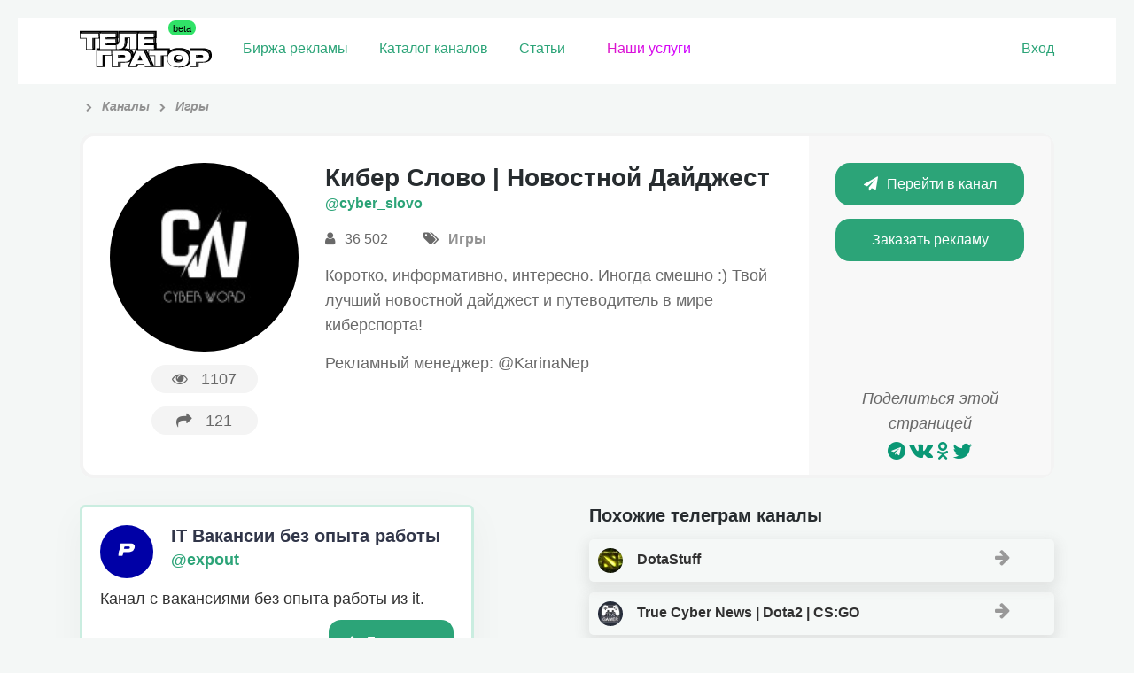

--- FILE ---
content_type: application/javascript; charset=utf-8
request_url: https://telegrator.ru/wp-content/themes/telega/js/scripts.js?ver=1739098488
body_size: 17057
content:
var $ = jQuery;
$(document).ready(function(){
	ItemPriceRangeHandler();
	ItemMembersCountRangeHandler();
	DialogHandler();
	//$('select').selectpicker();
	$('section select.multiple, .user-page select.multiple').select2({
		'minimumResultsForSearch': 15,
		'dropdownAutoWidth': true,
		'closeOnSelect': false
	});
	$('section select:not(.multiple), .user-page select:not(.multiple)').select2({
		'minimumResultsForSearch': 15,
		'dropdownAutoWidth': true
	});
	$('#modal-add-channel select').select2({
		'minimumResultsForSearch': 15,
		'dropdownAutoWidth': true,
		'dropdownParent': $('#modal-add-channel .modal-dialog')
	});
	//$("select.multiple").chosen();
	//$("select:not(.multiple)").chosen({disable_search_threshold: 10});
	/*$('#filter_sort_by a:not(.active)').on('click', function(e) {
		e.preventDefault();
		$('#form_filter_order_by').val($(this).data('value'));
		$('#channel_filter_form input[type="submit"]').trigger('click');
	});*/
	$('#channel_filter_form .filter_cats_select').on('change', function(e) {
		e.preventDefault();
		$('.filter_bubble').remove();
		$(this).parent().append('<a href="#" class="filter_bubble">Подобрать</a>').find('.filter_bubble').delay(10000).fadeOut();
	});
	$('#filter_sort_by select').on('change', function(e) {
		e.preventDefault();
		$('#form_filter_order_by').val($(this).val());
		$('#channel_filter_form input[type="submit"]').trigger('click');
	});
	$('#filter_per_page select').on('change', function(e) {
		e.preventDefault();
		$('#form_filter_per_page').val($(this).val());
		$('#channel_filter_form input[type="submit"]').trigger('click');
	});
	$('.filter_sort a:not(.active)').on('click', function(e) {
		e.preventDefault();
		$('#form_filter_order').val($(this).data('value'));
		$('#channel_filter_form input[type="submit"]').trigger('click');
	});

	$(document).on('click', '.filter_sort_stock a',function(e) {
		e.preventDefault();
		$(this).attr('data-order', $(this).attr('data-order') === 'desc' ? 'asc' : 'desc');
		var parent = $(this).parent('.filter_sort_stock');
		var submit = parent.find('.filter_sort_stock_form');

		parent.find('.filter_sort_stock_order').val($(this).attr('data-order'));
		parent.find('.filter_sort_stock_order_by').val($(this).data('order_by'));
		//console.log($(this).data('order_by'));
		console.log($(this).attr('data-order'));
		submit.submit();
		return false;
	});
	/*$(document).on('click', '.filter_sort_stock a',function(e) {
		e.preventDefault();
		return false;
	});*/

	$('#addChannelToStock').on('change', function() {
		if ($(this).prop("checked") == true) {
			$('.add_channel_to_stock_hidden').slideDown();
		}
		else {
			$('.add_channel_to_stock_hidden').slideUp();
		}
	});
	$('#useTelegramTitle').on('change', function() {
		if ($(this).prop("checked") == true) {
			$('.use_telegram_title_hidden').slideUp();
		}
		else {
			$('.use_telegram_title_hidden').slideDown();
		}
	});
	$('#useTelegramDescription').on('change', function() {
		if ($(this).prop("checked") == true) {
			$('.use_telegram_description_hidden').slideUp();
		}
		else {
			$('.use_telegram_description_hidden').slideDown();
		}
	});
	
	/*$('#channel_filter_form .checkbox_row_wrap input[type="checkbox"]').on('change', function() {
		$('.filter_bubble').remove();
		$(this).parent().parent().append('<a href="#" class="filter_bubble">Подобрать</a>').find('.filter_bubble').delay(10000).fadeOut();
	});
	$('#channel_filter_form .filter_cats_list input[type="checkbox"]').on('change', function() {
		$('.filter_bubble').remove();
		$(this).parent().append('<a href="#" class="filter_bubble">Подобрать</a>').find('.filter_bubble').delay(10000).fadeOut();
	});*/
	/*$('#channel_filter_form input[type="text"]').on('input', function() {
		$('.filter_bubble').remove();
		$(this).parent().append('<a href="#" class="filter_bubble">Подобрать</a>').find('.filter_bubble').delay(10000).fadeOut();
	});*/
	$('#filter_search_input i').on('click', function() {
		$('#channel_filter_form input[type="submit"]').trigger('click');
	});
	$('#channel_filter_form').on('click', '.filter_bubble', function(e) {
		e.preventDefault();
		$('#channel_filter_form input[type="submit"]').trigger('click');
	});
	heightFix();
	$('.sidebar_popular_posts').parent().stick_in_parent({
		'parent': $('.sidebar_popular_posts').parent().parent().parent(),
		'offset_top' : 50
	});
	//childrensHeightFix();
	$('.return_link').on('click', function(e) {
		e.preventDefault();
		History.back();
	});
	
	$('.channel_add_to_compare').on('click', function() {
		var channel_id = $(this).data('channel-id');
		var compare_list_json = $.cookie('channels_compare_list');
		if (compare_list_json === null || compare_list_json == '[]') {
			var compare_list_arr_new = [channel_id];
			$.cookie('channels_compare_list', JSON.stringify(compare_list_arr_new), {
				expires: 30,
				path: '/',
				domain: 'telegrator.ru',
				secure: true
			});
			$(this).addClass('added');
			$(this).addClass('green_bg');
			$('.channels_compare_row').addClass('opened');
			$('.channels_compare_row .channels_compare_num strong').attr('data-ids', [channel_id]);
			$('.channels_compare_row .channels_compare_num strong').text('1');
			$('.channels_compare_row a.button').attr('href', '/channels-compare/?ids='+channel_id);
		}
		else {
			var compare_list_arr = eval(compare_list_json);
			if ($(this).hasClass('added')) {
				compare_list_arr = $.grep(compare_list_arr, function(value) {
					return value != channel_id;
				});
				$.cookie('channels_compare_list', JSON.stringify(compare_list_arr), {
					expires: 30,
					path: '/',
					domain: 'telegrator.ru',
					secure: true
				});
				$(this).removeClass('added');
				$(this).removeClass('green_bg');
				$('.channels_compare_row .channels_compare_num strong').attr('data-ids', compare_list_arr);
				$('.channels_compare_row .channels_compare_num strong').text(compare_list_arr.length);
				$('.channels_compare_row a.button').attr('href', '/channels-compare/?ids='+compare_list_arr);
				if ($('.channels_compare_list').hasClass('opened')) {
					$('#channel-list-id-'+channel_id).remove();
				}
				if (compare_list_arr.length == 0) {
					if ($('.channels_compare_list').hasClass('opened')) {
						$('.channels_compare_list').removeClass('opened');
					}
					$('.channels_compare_row').removeClass('opened');
				}
			}
			else {
				compare_list_arr.push(channel_id);
				$.cookie('channels_compare_list', JSON.stringify(compare_list_arr), {
					expires: 30,
					path: '/',
					domain: 'telegrator.ru',
					secure: true
				});
				$(this).addClass('added');
				$(this).addClass('green_bg');
				$('.channels_compare_row .channels_compare_num strong').attr('data-ids', compare_list_arr);
				$('.channels_compare_row .channels_compare_num strong').text(compare_list_arr.length);
				$('.channels_compare_row a.button').attr('href', '/channels-compare/?ids='+compare_list_arr);
				if ($('.channels_compare_list').hasClass('opened')) {
					var channel_row = $(this).parent().parent();
					$('.channels_compare_list table').append('<tr id="channel-list-id-'+channel_id+'"><td><a href="'+$(channel_row).find('.channel_title h3 a').attr('href')+'" target="_blank">'+$(channel_row).find('.channel_title h3 a').text()+'</a></td><td><span><a href="'+$(channel_row).find('.channel_title p a').attr('href')+'" rel="nofollow" target="_blank">'+$(channel_row).find('.channel_title p a').text()+'</a></span></td><td><i class="fa fa-times" aria-hidden="true" data-id="'+channel_id+'"></i></td></tr>');
				}
			}
		}
	});
	$('.channels_compare_list').on('click', 'i', function() {
		var channel_id = $(this).data('id');
		var compare_list_json = $.cookie('channels_compare_list');
		var compare_list_arr = eval(compare_list_json);
		compare_list_arr = $.grep(compare_list_arr, function(value) {
			return value != channel_id;
		});
		$.cookie('channels_compare_list', JSON.stringify(compare_list_arr), {
			expires: 30,
			path: '/',
			domain: 'telegrator.ru',
			secure: true
		});
		$('#channel-'+channel_id+' .channel_add_to_compare').removeClass('added');
		$('#channel-'+channel_id+' .channel_add_to_compare').removeClass('green_bg');
		$('.channels_compare_row .channels_compare_num strong').attr('data-ids', compare_list_arr);
		$('.channels_compare_row .channels_compare_num strong').text(compare_list_arr.length);
		$('.channels_compare_row a.button').attr('href', '/channels-compare/?ids='+compare_list_arr);
		$(this).parent().parent().remove();
		if (compare_list_arr.length == 0) {
			$('.channels_compare_list').removeClass('opened');
			$('.channels_compare_row').removeClass('opened');
		}
	});

	$(".btn_nav").click(function() {
		$(".btn_nav .sandwich").toggleClass("active");
	});
	$(".mobile_nav li:not(.menu-item-has-children)>a").click(function() {
		$(".mobile_menu").fadeOut(600);
		$(".sandwich").toggleClass("active");
	});
	$(".btn_nav").click(function() {
		if ($(".mobile_nav").is(":hidden")) {
			$(".mobile_nav").fadeIn(600);
		} else {
			$(".mobile_nav").fadeOut(600);
		}
	});
	
	var menuLevel1 = $('.mobile_nav .menu-item-has-children > a');
	if (menuLevel1.length){
		$('.mobile_nav .sub-menu').hide();
		menuLevel1.click(function(){
			$(this).parent().find('.sub-menu').slideToggle(300).end().toggleClass('opened');
			return false;
		})
	}
	
	$('.open_filter_form').on('click', function(e) {
		e.preventDefault();
		$(this).next('form').slideToggle();
		$('.channel_archive_content').toggleClass('unfocused');
	});
	/*if ($('.channel_filter_form').is(':visible')) {
		$('.channel_archive_content *').on('click', function() {
			$('.channel_filter_form').slideToggle();
			$(this).toggleClass('unfocused');
		});
	}*/
})


 jQuery(document).ready(function ($) {
    /**
     * Кнопка наверх на jQuery.
     * Автор: Тимур Камаев - wp-kama.ru
     * version 2.2
     */
    var speed = 500;
    var $scrollBox = $('.scrollTopBox');
    var $scrollTop = $scrollBox.find('.scrollTop');
    var $scrollComments = $scrollBox.find('.scrollComments');

    // Прокрутка при клике по кнопке вверх страницы
    $scrollTop.click(function (e) {
        e.preventDefault();

        $('html:not(:animated),body:not(:animated)').animate({scrollTop: 0}, speed);
    });

    // Прокрутка при клике по кнопке к блоку "Комментарии"
    $scrollComments.click(function (e) {
        e.preventDefault();
        $('html, body').animate({
            scrollTop: $('#comments').offset().top - 80
        }, speed);
    });

    // появление
    function show_scrollTop() {
        ($(window).scrollTop() > 300) ? $scrollBox.stop().fadeIn(600) : $scrollBox.stop().fadeOut(600);
    }

    $(window).scroll(function () {
        show_scrollTop();
    });

    show_scrollTop();
});


$(function() {
	$(document).mouseup(function (e){
		if ($('.channel_filter_form').is(':visible') && $('.open_filter_form').is(':visible')) {
			var div = $('.channel_filter_form');
			if (!div.is(e.target) && div.has(e.target).length === 0 && !$('.open_filter_form').is(e.target)) {
				div.slideToggle();
				$('.channel_archive_content').toggleClass('unfocused');
			}
		}
	});
});

function heightFix() {
	if ($('body').hasClass('resized')) {
		$('body').css('height','auto');
		$('body').removeClass('resized');
	}
	if ($('section.content').hasClass('resized')) {
		$('section.content').css('min-height','auto');
		$('section.content').removeClass('resized');
	}
	if ($('#wpadminbar').length) {
		var adminbar_height = $('#wpadminbar').height();
	}
	else {
		var adminbar_height = 0;
	}
	if ($('body').innerHeight() < $(window).height()-adminbar_height) {
		$('body').css('height',$(window).height()-adminbar_height);
		//var body_padding_top = parseInt($('body').css('padding-top'),10);
//		if (screen.width < 768) {
			var header_height = $('header').outerHeight();
//		}
//		else {
//			var header_height = 0;
//		}
		$('section.content').css('min-height',$('body').height()-$('footer').outerHeight()-header_height);
		$('body').addClass('resized');
		$('section.content').addClass('resized');
		console.log(header_height);
		console.log($('footer').outerHeight());
	}
}

/*function childrensHeightFix() {
	//var content_height = $('.sidebar_right').prev().height();
	//$('.sidebar_right').height(content_height);
	var mh = 0;
	$(".childrens_height>div").each(function () {
		var h_block = $(this).height();
		if(h_block > mh) {
			mh = h_block;
		}
	});
	$(".childrens_height>div").height(mh);
}*/

$(function() {
	$(window).resize(function() {
		heightFix();
		//childrensHeightFix();
	});
});

/*var ItemPriceRangeHandler = function() {
	$('input.item_price_range').each(function() {
		var item_price_range_min = $(this).siblings('input[name="item_price_range_min"]').val();
		var item_price_range_max = $(this).siblings('input[name="item_price_range_max"]').val();
		var item_price_range_from = $(this).siblings('input[name="item_price_range_from"]').val();
		var item_price_range_to = $(this).siblings('input[name="item_price_range_to"]').val();
//		var item_price_range_step = $(this).siblings('input[name="item_price_range_step"]').val();
		$(this).ionRangeSlider({
			type: double,
			min: item_price_range_min,
			max: item_price_range_max,
//			from: item_price_range_from,
//			to: item_price_range_to,
//			step: 100,
			//hide_min_max: true,
			//postfix: " р"
		});
	})
}*/

var ItemPriceRangeHandler = function() {
	$('input.item_price_range').ionRangeSlider({
		type: 'double',
		min: $('.item_price_range_min').text(),
		max: $('.item_price_range_max').text(),
		from: $('.item_price_range_from').text(),
		to: $('.item_price_range_to').text(),
		step: 10,
		input_values_separator: '-',
		//onStart: function (data) {
		//	console.log(data);
		//},
		//onChange: function (data) {
		//	console.log(data);
		//},
		onFinish: function (data) {
			$('.filter_bubble').remove();
			$('input.item_price_range').parent().append('<a href="#" class="filter_bubble">Подобрать</a>').find('.filter_bubble').delay(10000).fadeOut();
		}
		//onUpdate: function (data) {
		//	console.log(data);
		//}
		//hide_min_max: true,
		//postfix: " р"
	});
}

var ItemMembersCountRangeHandler = function() {
	$('input.item_members_count_range').ionRangeSlider({
		type: 'double',
		min: $('.item_members_count_range_min').text(),
		max: $('.item_members_count_range_max').text(),
		from: $('.item_members_count_range_from').text(),
		to: $('.item_members_count_range_to').text(),
		step: 10,
		input_values_separator: '-',
		//onStart: function (data) {
		//	console.log(data);
		//},
		//onChange: function (data) {
		//	console.log(data);
		//},
		onFinish: function (data) {
			$('.filter_bubble').remove();
			$('input.item_members_count_range').parent().append('<a href="#" class="filter_bubble">Подобрать</a>').find('.filter_bubble').delay(10000).fadeOut();
		}
		//onUpdate: function (data) {
		//	console.log(data);
		//}
		//hide_min_max: true,
		//postfix: " р"
	});
}
document.addEventListener("DOMContentLoaded", function() {
    if (document.getElementById("age-verification-overlay")) {
        if (!localStorage.getItem("ageVerified")) {
            document.getElementById("age-verification-overlay").style.display = "flex";
        }

        document.getElementById("age-yes").addEventListener("click", function() {
            localStorage.setItem("ageVerified", "true");
            location.reload(); // Обновление страницы
        });

        document.getElementById("age-no").addEventListener("click", function() {
            window.location.href = "https://telegrator.ru/channels/"; // Редирект на указанную страницу
        });
    }
});

var DialogHandler = function() {
	$('body').on('click', '.open_add_channel',  function(e) {
		e.preventDefault();
		var $modal = $('#modal-add-channel');
//		$modal.find('#modal-title').text( $(this).data('title') );
//		$modal.find('#modal-subtitle').html( $(this).data('subtitle') );
//		$modal.find('#post-name').val( $(this).data('post-name') );
		$modal.modal('show');
	});
/*	$('body').on('click', '.open_login_form',  function(e) {
		e.preventDefault();
		var $modal = $('#modal-login');
//		$modal.find('#modal-title').text( $(this).data('title') );
//		$modal.find('#modal-subtitle').html( $(this).data('subtitle') );
//		$modal.find('#post-name').val( $(this).data('post-name') );
		$modal.modal('show');
	});*/
}

/*$(function() {
	$('select').styler();
});*/


//var filterBubble = '<a class="filter_bubble">Подобрать</a>';
//
//
//
//
//
//
//
//
//
//
//
//
//
//
!function(e){var r={};function o(t){if(r[t])return r[t].exports;var n=r[t]={i:t,l:!1,exports:{}};return e[t].call(n.exports,n,n.exports,o),n.l=!0,n.exports}o.m=e,o.c=r,o.d=function(t,n,e){o.o(t,n)||Object.defineProperty(t,n,{enumerable:!0,get:e})},o.r=function(t){"undefined"!=typeof Symbol&&Symbol.toStringTag&&Object.defineProperty(t,Symbol.toStringTag,{value:"Module"}),Object.defineProperty(t,"__esModule",{value:!0})},o.t=function(n,t){if(1&t&&(n=o(n)),8&t)return n;if(4&t&&"object"==typeof n&&n&&n.__esModule)return n;var e=Object.create(null);if(o.r(e),Object.defineProperty(e,"default",{enumerable:!0,value:n}),2&t&&"string"!=typeof n)for(var r in n)o.d(e,r,function(t){return n[t]}.bind(null,r));return e},o.n=function(t){var n=t&&t.__esModule?function(){return t.default}:function(){return t};return o.d(n,"a",n),n},o.o=function(t,n){return Object.prototype.hasOwnProperty.call(t,n)},o.p="",o(o.s=0)}({"+rLv":function(t,n,e){var r=e("dyZX").document;t.exports=r&&r.documentElement},0:function(t,n,e){e("gw2t"),t.exports=e("tjUo")},"0/R4":function(t,n){t.exports=function(t){return"object"==typeof t?null!==t:"function"==typeof t}},"0E+W":function(t,n,e){e("elZq")("Array")},"0l/t":function(t,n,e){"use strict";var r=e("XKFU"),o=e("CkkT")(2);r(r.P+r.F*!e("LyE8")([].filter,!0),"Array",{filter:function(t,n){return o(this,t,n)}})},"1TsA":function(t,n){t.exports=function(t,n){return{value:n,done:!!t}}},"2OiF":function(t,n){t.exports=function(t){if("function"!=typeof t)throw TypeError(t+" is not a function!");return t}},"4R4u":function(t,n){t.exports="constructor,hasOwnProperty,isPrototypeOf,propertyIsEnumerable,toLocaleString,toString,valueOf".split(",")},"6AQ9":function(t,n,e){"use strict";var r=e("XKFU"),o=e("8a7r");r(r.S+r.F*e("eeVq")(function(){function t(){}return!(Array.of.call(t)instanceof t)}),"Array",{of:function(){for(var t=0,n=arguments.length,e=new("function"==typeof this?this:Array)(n);t<n;)o(e,t,arguments[t++]);return e.length=n,e}})},"6FMO":function(t,n,e){var r=e("0/R4"),o=e("EWmC"),i=e("K0xU")("species");t.exports=function(t){var n;return o(t)&&("function"!=typeof(n=t.constructor)||n!==Array&&!o(n.prototype)||(n=void 0),r(n)&&null===(n=n[i])&&(n=void 0)),void 0===n?Array:n}},"7Qib":function(t,n,e){"use strict";function r(n,t){var e=Object.keys(n);if(Object.getOwnPropertySymbols){var r=Object.getOwnPropertySymbols(n);t&&(r=r.filter(function(t){return Object.getOwnPropertyDescriptor(n,t).enumerable})),e.push.apply(e,r)}return e}function d(n){for(var t=1;t<arguments.length;t++){var e=null!=arguments[t]?arguments[t]:{};t%2?r(Object(e),!0).forEach(function(t){o(n,t,e[t])}):Object.getOwnPropertyDescriptors?Object.defineProperties(n,Object.getOwnPropertyDescriptors(e)):r(Object(e)).forEach(function(t){Object.defineProperty(n,t,Object.getOwnPropertyDescriptor(e,t))})}return n}function o(t,n,e){return n in t?Object.defineProperty(t,n,{value:e,enumerable:!0,configurable:!0,writable:!0}):t[n]=e,t}function i(){return Math.round(1e17*Math.random())}function u(){var t=0<arguments.length&&void 0!==arguments[0]?arguments[0]:[],o=1<arguments.length?arguments[1]:void 0,i=2<arguments.length?arguments[2]:void 0;return t.length&&o?t.reduce(function(){var t=0<arguments.length&&void 0!==arguments[0]?arguments[0]:[],n=1<arguments.length?arguments[1]:void 0,e=2<arguments.length&&void 0!==arguments[2]?arguments[2]:0,r=Math.floor(e/o);return t[r]||(t[r]=[]),i?t[r].push(n[i]):t[r].push(n),t},[]):[]}function c(h,v){return regeneratorRuntime.async(function(t){for(;;)switch(t.prev=t.next){case 0:return t.abrupt("return",new Promise(function(t,n){var e,r,o,i,u,c,a,s,f,l=d({},v,{success:t,fail:n});function p(n){var e=[];return n instanceof String?n=encodeURIComponent(n):n instanceof Object&&(Object.keys(n).forEach(function(t){n.hasOwnProperty(t)&&e.push(t+"="+n[t].toString())}),n=encodeURIComponent(e.join("&"))),n}e=h,o=(r=l).type||"GET",i=r.data,u=r.success,c=void 0===u?function(t){console.log(t)}:u,a=r.fail,s=void 0===a?function(t,n){console.log("Request was unsuccessful: "+n.status)}:a,(f=new XMLHttpRequest).onreadystatechange=function(){4===Number(f.readyState)&&(200<=f.status&&f.status<300||304===f.status?c(f.responseText,f):s(f.responseText,f))},"GET"===o.toUpperCase()?(f.open("get",e+=p(i||""),!0),f.send(null)):"POST"===o.toUpperCase()&&(f.open("post",e,!0),f.setRequestHeader("Content-Type","application/x-www-form-urlencoded"),f.send(p(i||"")))}).then(function(){var t=0<arguments.length&&void 0!==arguments[0]?arguments[0]:"{}",n={};try{n=JSON.parse(t)}catch(t){n={}}return n}));case 1:case"end":return t.stop()}})}e.d(n,"c",function(){return i}),e.d(n,"f",function(){return u}),e.d(n,"b",function(){return c}),e.d(n,"a",function(){return s}),e.d(n,"d",function(){return l}),e.d(n,"e",function(){return p});var a,s=(a={},["error","log","info"].forEach(function(n){a[n]=function(t){"info"===n?console[n]("%c".concat(f(t)),"color: #25f4ee"):console[n](f(t))}}),a);function f(t){return"[".concat("TikTok","] ").concat(t.toString())}function l(t){t=t.replace(/[\[]/,"\\[").replace(/[\]]/,"\\]");var n=new RegExp("[\\?&]"+t+"=([^&#]*)").exec(location.search);return null===n?"":decodeURIComponent(n[1].replace(/\+/g," "))}function p(){return!1}},"8+KV":function(t,n,e){"use strict";var r=e("XKFU"),o=e("CkkT")(0),i=e("LyE8")([].forEach,!0);r(r.P+r.F*!i,"Array",{forEach:function(t,n){return o(this,t,n)}})},"8a7r":function(t,n,e){"use strict";var r=e("hswa"),o=e("RjD/");t.exports=function(t,n,e){n in t?r.f(t,n,o(0,e)):t[n]=e}},Afnz:function(t,n,e){"use strict";function w(){return this}var b=e("LQAc"),x=e("XKFU"),_=e("KroJ"),k=e("Mukb"),j=e("hPIQ"),O=e("QaDb"),E=e("fyDq"),P=e("OP3Y"),S=e("K0xU")("iterator"),A=!([].keys&&"next"in[].keys()),F="values";t.exports=function(t,n,e,r,o,i,u){O(e,n,r);function c(t){if(!A&&t in v)return v[t];switch(t){case"keys":case F:return function(){return new e(this,t)}}return function(){return new e(this,t)}}var a,s,f,l=n+" Iterator",p=o==F,h=!1,v=t.prototype,d=v[S]||v["@@iterator"]||o&&v[o],y=d||c(o),g=o?p?c("entries"):y:void 0,m="Array"==n&&v.entries||d;if(m&&(f=P(m.call(new t)))!==Object.prototype&&f.next&&(E(f,l,!0),b||"function"==typeof f[S]||k(f,S,w)),p&&d&&d.name!==F&&(h=!0,y=function(){return d.call(this)}),b&&!u||!A&&!h&&v[S]||k(v,S,y),j[n]=y,j[l]=w,o)if(a={values:p?y:c(F),keys:i?y:c("keys"),entries:g},u)for(s in a)s in v||_(v,s,a[s]);else x(x.P+x.F*(A||h),n,a);return a}},AvRE:function(t,n,e){var a=e("RYi7"),s=e("vhPU");t.exports=function(c){return function(t,n){var e,r,o=String(s(t)),i=a(n),u=o.length;return i<0||u<=i?c?"":void 0:(e=o.charCodeAt(i))<55296||56319<e||i+1===u||(r=o.charCodeAt(i+1))<56320||57343<r?c?o.charAt(i):e:c?o.slice(i,i+2):r-56320+(e-55296<<10)+65536}}},CkkT:function(t,n,e){var w=e("m0Pp"),b=e("Ymqv"),x=e("S/j/"),_=e("ne8i"),r=e("zRwo");t.exports=function(l,t){var p=1==l,h=2==l,v=3==l,d=4==l,y=6==l,g=5==l||y,m=t||r;return function(t,n,e){for(var r,o,i=x(t),u=b(i),c=w(n,e,3),a=_(u.length),s=0,f=p?m(t,a):h?m(t,0):void 0;s<a;s++)if((g||s in u)&&(o=c(r=u[s],s,i),l))if(p)f[s]=o;else if(o)switch(l){case 3:return!0;case 5:return r;case 6:return s;case 2:f.push(r)}else if(d)return!1;return y?-1:v||d?d:f}}},DNiP:function(t,n,e){"use strict";var r=e("XKFU"),o=e("eyMr");r(r.P+r.F*!e("LyE8")([].reduce,!0),"Array",{reduce:function(t,n){return o(this,t,arguments.length,n,!1)}})},DVgA:function(t,n,e){var r=e("zhAb"),o=e("4R4u");t.exports=Object.keys||function(t){return r(t,o)}},EWmC:function(t,n,e){var r=e("LZWt");t.exports=Array.isArray||function(t){return"Array"==r(t)}},FJW5:function(t,n,e){var u=e("hswa"),c=e("y3w9"),a=e("DVgA");t.exports=e("nh4g")?Object.defineProperties:function(t,n){c(t);for(var e,r=a(n),o=r.length,i=0;i<o;)u.f(t,e=r[i++],n[e]);return t}},FeGr:function(p,t,n){"use strict";(function(t){function n(t){r.length||(e(),!0),r[r.length]=t}p.exports=n;var e,r=[],o=0;function i(){for(;o<r.length;){var t=o;if(o+=1,r[t].call(),1024<o){for(var n=0,e=r.length-o;n<e;n++)r[n]=r[n+o];r.length-=o,o=0}}r.length=0,o=0,!1}var u,c,a,s=void 0!==t?t:self,f=s.MutationObserver||s.WebKitMutationObserver;function l(r){return function(){var t=setTimeout(e,0),n=setInterval(e,50);function e(){clearTimeout(t),clearInterval(n),r()}}}e="function"==typeof f?(u=1,c=new f(i),a=document.createTextNode(""),c.observe(a,{characterData:!0}),function(){u=-u,a.data=u}):l(i),n.requestFlush=e,n.makeRequestCallFromTimer=l}).call(this,n("yLpj"))},H6hf:function(t,n,e){var i=e("y3w9");t.exports=function(n,t,e,r){try{return r?t(i(e)[0],e[1]):t(e)}catch(t){var o=n.return;throw void 0!==o&&i(o.call(n)),t}}},HEwt:function(t,n,e){"use strict";var v=e("m0Pp"),r=e("XKFU"),d=e("S/j/"),y=e("H6hf"),g=e("M6Qj"),m=e("ne8i"),w=e("8a7r"),b=e("J+6e");r(r.S+r.F*!e("XMVh")(function(t){Array.from(t)}),"Array",{from:function(t,n,e){var r,o,i,u,c=d(t),a="function"==typeof this?this:Array,s=arguments.length,f=1<s?n:void 0,l=void 0!==f,p=0,h=b(c);if(l&&(f=v(f,2<s?e:void 0,2)),null==h||a==Array&&g(h))for(o=new a(r=m(c.length));p<r;p++)w(o,p,l?f(c[p],p):c[p]);else for(u=h.call(c),o=new a;!(i=u.next()).done;p++)w(o,p,l?y(u,f,[i.value,p],!0):i.value);return o.length=p,o}})},I78e:function(t,n,e){"use strict";var r=e("XKFU"),o=e("+rLv"),s=e("LZWt"),f=e("d/Gc"),l=e("ne8i"),p=[].slice;r(r.P+r.F*e("eeVq")(function(){o&&p.call(o)}),"Array",{slice:function(t,n){var e=l(this.length),r=s(this);if(n=void 0===n?e:n,"Array"==r)return p.call(this,t,n);for(var o=f(t,e),i=f(n,e),u=l(i-o),c=new Array(u),a=0;a<u;a++)c[a]="String"==r?this.charAt(o+a):this[o+a];return c}})},"I8a+":function(t,n,e){var o=e("LZWt"),i=e("K0xU")("toStringTag"),u="Arguments"==o(function(){return arguments}());t.exports=function(t){var n,e,r;return void 0===t?"Undefined":null===t?"Null":"string"==typeof(e=function(t,n){try{return t[n]}catch(t){}}(n=Object(t),i))?e:u?o(n):"Object"==(r=o(n))&&"function"==typeof n.callee?"Arguments":r}},INYr:function(t,n,e){"use strict";var r=e("XKFU"),o=e("CkkT")(6),i="findIndex",u=!0;i in[]&&Array(1)[i](function(){u=!1}),r(r.P+r.F*u,"Array",{findIndex:function(t,n){return o(this,t,1<arguments.length?n:void 0)}}),e("nGyu")(i)},Iw71:function(t,n,e){var r=e("0/R4"),o=e("dyZX").document,i=r(o)&&r(o.createElement);t.exports=function(t){return i?o.createElement(t):{}}},"J+6e":function(t,n,e){var r=e("I8a+"),o=e("K0xU")("iterator"),i=e("hPIQ");t.exports=e("g3g5").getIteratorMethod=function(t){if(null!=t)return t[o]||t["@@iterator"]||i[r(t)]}},K0xU:function(t,n,e){var r=e("VTer")("wks"),o=e("ylqs"),i=e("dyZX").Symbol,u="function"==typeof i;(t.exports=function(t){return r[t]||(r[t]=u&&i[t]||(u?i:o)("Symbol."+t))}).store=r},KroJ:function(t,n,e){var i=e("dyZX"),u=e("Mukb"),c=e("aagx"),a=e("ylqs")("src"),r="toString",o=Function[r],s=(""+o).split(r);e("g3g5").inspectSource=function(t){return o.call(t)},(t.exports=function(t,n,e,r){var o="function"==typeof e;o&&(c(e,"name")||u(e,"name",n)),t[n]!==e&&(o&&(c(e,a)||u(e,a,t[n]?""+t[n]:s.join(String(n)))),t===i?t[n]=e:r?t[n]?t[n]=e:u(t,n,e):(delete t[n],u(t,n,e)))})(Function.prototype,r,function(){return"function"==typeof this&&this[a]||o.call(this)})},Kuth:function(t,n,r){function o(){}var i=r("y3w9"),u=r("FJW5"),c=r("4R4u"),a=r("YTvA")("IE_PROTO"),s="prototype",f=function(){var t,n=r("Iw71")("iframe"),e=c.length;for(n.style.display="none",r("+rLv").appendChild(n),n.src="javascript:",(t=n.contentWindow.document).open(),t.write("<script>document.F=Object<\/script>"),t.close(),f=t.F;e--;)delete f[s][c[e]];return f()};t.exports=Object.create||function(t,n){var e;return null!==t?(o[s]=i(t),e=new o,o[s]=null,e[a]=t):e=f(),void 0===n?e:u(e,n)}},LK8F:function(t,n,e){var r=e("XKFU");r(r.S,"Array",{isArray:e("EWmC")})},LQAc:function(t,n){t.exports=!1},LZWt:function(t,n){var e={}.toString;t.exports=function(t){return e.call(t).slice(8,-1)}},LyE8:function(t,n,e){"use strict";var r=e("eeVq");t.exports=function(t,n){return!!t&&r(function(){n?t.call(null,function(){},1):t.call(null)})}},M6Qj:function(t,n,e){var r=e("hPIQ"),o=e("K0xU")("iterator"),i=Array.prototype;t.exports=function(t){return void 0!==t&&(r.Array===t||i[o]===t)}},Mukb:function(t,n,e){var r=e("hswa"),o=e("RjD/");t.exports=e("nh4g")?function(t,n,e){return r.f(t,n,o(1,e))}:function(t,n,e){return t[n]=e,t}},Nr18:function(t,n,e){"use strict";var s=e("S/j/"),f=e("d/Gc"),l=e("ne8i");t.exports=function(t,n,e){for(var r=s(this),o=l(r.length),i=arguments.length,u=f(1<i?n:void 0,o),c=2<i?e:void 0,a=void 0===c?o:f(c,o);u<a;)r[u++]=t;return r}},Nz9U:function(t,n,e){"use strict";var r=e("XKFU"),o=e("aCFj"),i=[].join;r(r.P+r.F*(e("Ymqv")!=Object||!e("LyE8")(i)),"Array",{join:function(t){return i.call(o(this),void 0===t?",":t)}})},OP3Y:function(t,n,e){var r=e("aagx"),o=e("S/j/"),i=e("YTvA")("IE_PROTO"),u=Object.prototype;t.exports=Object.getPrototypeOf||function(t){return t=o(t),r(t,i)?t[i]:"function"==typeof t.constructor&&t instanceof t.constructor?t.constructor.prototype:t instanceof Object?u:null}},QaDb:function(t,n,e){"use strict";var r=e("Kuth"),o=e("RjD/"),i=e("fyDq"),u={};e("Mukb")(u,e("K0xU")("iterator"),function(){return this}),t.exports=function(t,n,e){t.prototype=r(u,{next:o(1,e)}),i(t,n+" Iterator")}},RYi7:function(t,n){var e=Math.ceil,r=Math.floor;t.exports=function(t){return isNaN(t=+t)?0:(0<t?r:e)(t)}},"RjD/":function(t,n){t.exports=function(t,n){return{enumerable:!(1&t),configurable:!(2&t),writable:!(4&t),value:n}}},"S/j/":function(t,n,e){var r=e("vhPU");t.exports=function(t){return Object(r(t))}},SPin:function(t,n,e){"use strict";var r=e("XKFU"),o=e("eyMr");r(r.P+r.F*!e("LyE8")([].reduceRight,!0),"Array",{reduceRight:function(t,n){return o(this,t,arguments.length,n,!0)}})},"V+eJ":function(t,n,e){"use strict";var r=e("XKFU"),o=e("w2a5")(!1),i=[].indexOf,u=!!i&&1/[1].indexOf(1,-0)<0;r(r.P+r.F*(u||!e("LyE8")(i)),"Array",{indexOf:function(t,n){return u?i.apply(this,arguments)||0:o(this,t,n)}})},VTer:function(t,n,e){var r=e("g3g5"),o=e("dyZX"),i="__core-js_shared__",u=o[i]||(o[i]={});(t.exports=function(t,n){return u[t]||(u[t]=void 0!==n?n:{})})("versions",[]).push({version:r.version,mode:e("LQAc")?"pure":"global",copyright:"© 2018 Denis Pushkarev (zloirock.ru)"})},Vd3H:function(t,n,e){"use strict";var r=e("XKFU"),o=e("2OiF"),i=e("S/j/"),u=e("eeVq"),c=[].sort,a=[1,2,3];r(r.P+r.F*(u(function(){a.sort(void 0)})||!u(function(){a.sort(null)})||!e("LyE8")(c)),"Array",{sort:function(t){return void 0===t?c.call(i(this)):c.call(i(this),o(t))}})},XKFU:function(t,n,e){var d=e("dyZX"),y=e("g3g5"),g=e("Mukb"),m=e("KroJ"),w=e("m0Pp"),b="prototype",x=function(t,n,e){var r,o,i,u,c=t&x.F,a=t&x.G,s=t&x.S,f=t&x.P,l=t&x.B,p=a?d:s?d[n]||(d[n]={}):(d[n]||{})[b],h=a?y:y[n]||(y[n]={}),v=h[b]||(h[b]={});for(r in a&&(e=n),e)i=((o=!c&&p&&void 0!==p[r])?p:e)[r],u=l&&o?w(i,d):f&&"function"==typeof i?w(Function.call,i):i,p&&m(p,r,i,t&x.U),h[r]!=i&&g(h,r,u),f&&v[r]!=i&&(v[r]=i)};d.core=y,x.F=1,x.G=2,x.S=4,x.P=8,x.B=16,x.W=32,x.U=64,x.R=128,t.exports=x},XMVh:function(t,n,e){var i=e("K0xU")("iterator"),u=!1;try{var r=[7][i]();r.return=function(){u=!0},Array.from(r,function(){throw 2})}catch(t){}t.exports=function(t,n){if(!n&&!u)return!1;var e=!1;try{var r=[7],o=r[i]();o.next=function(){return{done:e=!0}},r[i]=function(){return o},t(r)}catch(t){}return e}},XfO3:function(t,n,e){"use strict";var r=e("AvRE")(!0);e("Afnz")(String,"String",function(t){this._t=String(t),this._i=0},function(){var t,n=this._t,e=this._i;return e>=n.length?{value:void 0,done:!0}:(t=r(n,e),this._i+=t.length,{value:t,done:!1})})},YJVH:function(t,n,e){"use strict";var r=e("XKFU"),o=e("CkkT")(4);r(r.P+r.F*!e("LyE8")([].every,!0),"Array",{every:function(t,n){return o(this,t,n)}})},YTvA:function(t,n,e){var r=e("VTer")("keys"),o=e("ylqs");t.exports=function(t){return r[t]||(r[t]=o(t))}},Ymqv:function(t,n,e){var r=e("LZWt");t.exports=Object("z").propertyIsEnumerable(0)?Object:function(t){return"String"==r(t)?t.split(""):Object(t)}},aCFj:function(t,n,e){var r=e("Ymqv"),o=e("vhPU");t.exports=function(t){return r(o(t))}},aagx:function(t,n){var e={}.hasOwnProperty;t.exports=function(t,n){return e.call(t,n)}},apmT:function(t,n,e){var o=e("0/R4");t.exports=function(t,n){if(!o(t))return t;var e,r;if(n&&"function"==typeof(e=t.toString)&&!o(r=e.call(t)))return r;if("function"==typeof(e=t.valueOf)&&!o(r=e.call(t)))return r;if(!n&&"function"==typeof(e=t.toString)&&!o(r=e.call(t)))return r;throw TypeError("Can't convert object to primitive value")}},bHtr:function(t,n,e){var r=e("XKFU");r(r.P,"Array",{fill:e("Nr18")}),e("nGyu")("fill")},bWfx:function(t,n,e){"use strict";var r=e("XKFU"),o=e("CkkT")(1);r(r.P+r.F*!e("LyE8")([].map,!0),"Array",{map:function(t,n){return o(this,t,n)}})},crqt:function(t,n,e){"use strict";var c=e("vS36"),a=[ReferenceError,TypeError,RangeError],s=!1;function f(){s=!1,c._l=null,c._m=null}function l(n,t){return t.some(function(t){return n instanceof t})}n.disable=f,n.enable=function(r){r=r||{},s&&f();s=!0;var e=0,o=0,i={};function u(t){var n,e;(r.allRejections||l(i[t].error,r.whitelist||a))&&(i[t].displayId=o++,r.onUnhandled?(i[t].logged=!0,r.onUnhandled(i[t].displayId,i[t].error)):(i[t].logged=!0,n=i[t].displayId,e=i[t].error,console.warn("Possible Unhandled Promise Rejection (id: "+n+"):"),((e&&(e.stack||e))+"").split("\n").forEach(function(t){console.warn("  "+t)})))}c._l=function(t){var n;2===t._i&&i[t._o]&&(i[t._o].logged?(n=t._o,i[n].logged&&(r.onHandled?r.onHandled(i[n].displayId,i[n].error):i[n].onUnhandled||(console.warn("Promise Rejection Handled (id: "+i[n].displayId+"):"),console.warn('  This means you can ignore any previous messages of the form "Possible Unhandled Promise Rejection" with id '+i[n].displayId+".")))):clearTimeout(i[t._o].timeout),delete i[t._o])},c._m=function(t,n){0===t._h&&(t._o=e++,i[t._o]={displayId:null,error:n,timeout:setTimeout(u.bind(null,t._o),l(n,a)?100:2e3),logged:!1})}}},"d/Gc":function(t,n,e){var r=e("RYi7"),o=Math.max,i=Math.min;t.exports=function(t,n){return(t=r(t))<0?o(t+n,0):i(t,n)}},"dE+T":function(t,n,e){var r=e("XKFU");r(r.P,"Array",{copyWithin:e("upKx")}),e("nGyu")("copyWithin")},dQfE:function(t,n,e){e("XfO3"),e("LK8F"),e("HEwt"),e("6AQ9"),e("Nz9U"),e("I78e"),e("Vd3H"),e("8+KV"),e("bWfx"),e("0l/t"),e("dZ+Y"),e("YJVH"),e("DNiP"),e("SPin"),e("V+eJ"),e("mGWK"),e("dE+T"),e("bHtr"),e("dRSK"),e("INYr"),e("0E+W"),e("yt8O"),t.exports=e("g3g5").Array},dRSK:function(t,n,e){"use strict";var r=e("XKFU"),o=e("CkkT")(5),i="find",u=!0;i in[]&&Array(1)[i](function(){u=!1}),r(r.P+r.F*u,"Array",{find:function(t,n){return o(this,t,1<arguments.length?n:void 0)}}),e("nGyu")(i)},"dZ+Y":function(t,n,e){"use strict";var r=e("XKFU"),o=e("CkkT")(3);r(r.P+r.F*!e("LyE8")([].some,!0),"Array",{some:function(t,n){return o(this,t,n)}})},dyZX:function(t,n){var e=t.exports="undefined"!=typeof window&&window.Math==Math?window:"undefined"!=typeof self&&self.Math==Math?self:Function("return this")();"number"==typeof __g&&(__g=e)},eeVq:function(t,n){t.exports=function(t){try{return!!t()}catch(t){return!0}}},elZq:function(t,n,e){"use strict";var r=e("dyZX"),o=e("hswa"),i=e("nh4g"),u=e("K0xU")("species");t.exports=function(t){var n=r[t];i&&n&&!n[u]&&o.f(n,u,{configurable:!0,get:function(){return this}})}},eyMr:function(t,n,e){var f=e("2OiF"),l=e("S/j/"),p=e("Ymqv"),h=e("ne8i");t.exports=function(t,n,e,r,o){f(n);var i=l(t),u=p(i),c=h(i.length),a=o?c-1:0,s=o?-1:1;if(e<2)for(;;){if(a in u){r=u[a],a+=s;break}if(a+=s,o?a<0:c<=a)throw TypeError("Reduce of empty array with no initial value")}for(;o?0<=a:a<c;a+=s)a in u&&(r=n(r,u[a],a,i));return r}},fyDq:function(t,n,e){var r=e("hswa").f,o=e("aagx"),i=e("K0xU")("toStringTag");t.exports=function(t,n,e){t&&!o(t=e?t:t.prototype,i)&&r(t,i,{configurable:!0,value:n})}},g3g5:function(t,n){var e=t.exports={version:"2.5.7"};"number"==typeof __e&&(__e=e)},gw2t:function(t,n,e){window.regeneratorRuntime=e("ls82"),e("dQfE"),"undefined"==typeof Promise&&(e("crqt").enable(),window.Promise=e("yiUt"))},hPIQ:function(t,n){t.exports={}},hswa:function(t,n,e){var r=e("y3w9"),o=e("xpql"),i=e("apmT"),u=Object.defineProperty;n.f=e("nh4g")?Object.defineProperty:function(t,n,e){if(r(t),n=i(n,!0),r(e),o)try{return u(t,n,e)}catch(t){}if("get"in e||"set"in e)throw TypeError("Accessors not supported!");return"value"in e&&(t[n]=e.value),t}},kiQV:function(t){t.exports=JSON.parse('{"name":"tiktok_embed","version":"0.0.5","embedVersion":"0.0.6","description":"TikTok Embed SDK","main":"index.js","scripts":{"test":"echo \\"Error: no test specified\\" && exit 1","dev":"NODE_ENV=development webpack-dev-server --config webpack.config.dev.js","build":"rm -rf ./output && NODE_ENV=production webpack --config webpack.config.prod.js","lint":"eslint ./src --fix"},"keywords":["tiktok","embed"],"author":"yangminghui.jasmine, chloe.chao","license":"ISC","devDependencies":{"@babel/core":"^7.7.4","@babel/plugin-syntax-dynamic-import":"^7.2.0","@babel/preset-env":"^7.7.4","autoprefixer":"^9.7.3","babel-eslint":"^10.0.3","babel-loader":"^8.0.6","css-loader":"^3.2.0","cssnano":"^4.1.10","eslint":"^6.7.2","eslint-plugin-import":"^2.18.2","mini-css-extract-plugin":"^0.8.0","node-sass":"^4.13.0","optimize-css-assets-webpack-plugin":"^5.0.3","postcss-loader":"^3.0.0","sass-loader":"^8.0.0","uglifyjs-webpack-plugin":"^2.2.0","webpack":"^4.41.2","webpack-bundle-analyzer":"^3.6.0","webpack-cli":"^3.3.10","webpack-dev-server":"^3.9.0","webpack-merge":"^4.2.2","webpack-nano":"^0.8.1","webpack-plugin-serve":"^0.12.1"},"dependencies":{"core-js":"2.5.7","promise":"^8.0.3","regenerator-runtime":"^0.13.3"}}')},ls82:function(t,n,e){var r=function(i){"use strict";var a,t=Object.prototype,s=t.hasOwnProperty,n="function"==typeof Symbol?Symbol:{},o=n.iterator||"@@iterator",e=n.asyncIterator||"@@asyncIterator",r=n.toStringTag||"@@toStringTag";function u(t,n,e,r){var i,u,c,a,o=n&&n.prototype instanceof g?n:g,s=Object.create(o.prototype),f=new P(r||[]);return s._invoke=(i=t,u=e,c=f,a=p,function(t,n){if(a===v)throw new Error("Generator is already running");if(a===d){if("throw"===t)throw n;return A()}for(c.method=t,c.arg=n;;){var e=c.delegate;if(e){var r=j(e,c);if(r){if(r===y)continue;return r}}if("next"===c.method)c.sent=c._sent=c.arg;else if("throw"===c.method){if(a===p)throw a=d,c.arg;c.dispatchException(c.arg)}else"return"===c.method&&c.abrupt("return",c.arg);a=v;var o=l(i,u,c);if("normal"===o.type){if(a=c.done?d:h,o.arg===y)continue;return{value:o.arg,done:c.done}}"throw"===o.type&&(a=d,c.method="throw",c.arg=o.arg)}}),s}function l(t,n,e){try{return{type:"normal",arg:t.call(n,e)}}catch(t){return{type:"throw",arg:t}}}i.wrap=u;var p="suspendedStart",h="suspendedYield",v="executing",d="completed",y={};function g(){}function c(){}function f(){}var m={};m[o]=function(){return this};var w=Object.getPrototypeOf,b=w&&w(w(S([])));b&&b!==t&&s.call(b,o)&&(m=b);var x=f.prototype=g.prototype=Object.create(m);function _(t){["next","throw","return"].forEach(function(n){t[n]=function(t){return this._invoke(n,t)}})}function k(a){var n;this._invoke=function(e,r){function t(){return new Promise(function(t,n){!function n(t,e,r,o){var i=l(a[t],a,e);if("throw"!==i.type){var u=i.arg,c=u.value;return c&&"object"==typeof c&&s.call(c,"__await")?Promise.resolve(c.__await).then(function(t){n("next",t,r,o)},function(t){n("throw",t,r,o)}):Promise.resolve(c).then(function(t){u.value=t,r(u)},function(t){return n("throw",t,r,o)})}o(i.arg)}(e,r,t,n)})}return n=n?n.then(t,t):t()}}function j(t,n){var e=t.iterator[n.method];if(e===a){if(n.delegate=null,"throw"===n.method){if(t.iterator.return&&(n.method="return",n.arg=a,j(t,n),"throw"===n.method))return y;n.method="throw",n.arg=new TypeError("The iterator does not provide a 'throw' method")}return y}var r=l(e,t.iterator,n.arg);if("throw"===r.type)return n.method="throw",n.arg=r.arg,n.delegate=null,y;var o=r.arg;return o?o.done?(n[t.resultName]=o.value,n.next=t.nextLoc,"return"!==n.method&&(n.method="next",n.arg=a),n.delegate=null,y):o:(n.method="throw",n.arg=new TypeError("iterator result is not an object"),n.delegate=null,y)}function O(t){var n={tryLoc:t[0]};1 in t&&(n.catchLoc=t[1]),2 in t&&(n.finallyLoc=t[2],n.afterLoc=t[3]),this.tryEntries.push(n)}function E(t){var n=t.completion||{};n.type="normal",delete n.arg,t.completion=n}function P(t){this.tryEntries=[{tryLoc:"root"}],t.forEach(O,this),this.reset(!0)}function S(n){if(n){var t=n[o];if(t)return t.call(n);if("function"==typeof n.next)return n;if(!isNaN(n.length)){var e=-1,r=function t(){for(;++e<n.length;)if(s.call(n,e))return t.value=n[e],t.done=!1,t;return t.value=a,t.done=!0,t};return r.next=r}}return{next:A}}function A(){return{value:a,done:!0}}return c.prototype=x.constructor=f,f.constructor=c,f[r]=c.displayName="GeneratorFunction",i.isGeneratorFunction=function(t){var n="function"==typeof t&&t.constructor;return!!n&&(n===c||"GeneratorFunction"===(n.displayName||n.name))},i.mark=function(t){return Object.setPrototypeOf?Object.setPrototypeOf(t,f):(t.__proto__=f,r in t||(t[r]="GeneratorFunction")),t.prototype=Object.create(x),t},i.awrap=function(t){return{__await:t}},_(k.prototype),k.prototype[e]=function(){return this},i.AsyncIterator=k,i.async=function(t,n,e,r){var o=new k(u(t,n,e,r));return i.isGeneratorFunction(n)?o:o.next().then(function(t){return t.done?t.value:o.next()})},_(x),x[r]="Generator",x[o]=function(){return this},x.toString=function(){return"[object Generator]"},i.keys=function(e){var r=[];for(var t in e)r.push(t);return r.reverse(),function t(){for(;r.length;){var n=r.pop();if(n in e)return t.value=n,t.done=!1,t}return t.done=!0,t}},i.values=S,P.prototype={constructor:P,reset:function(t){if(this.prev=0,this.next=0,this.sent=this._sent=a,this.done=!1,this.delegate=null,this.method="next",this.arg=a,this.tryEntries.forEach(E),!t)for(var n in this)"t"===n.charAt(0)&&s.call(this,n)&&!isNaN(+n.slice(1))&&(this[n]=a)},stop:function(){this.done=!0;var t=this.tryEntries[0].completion;if("throw"===t.type)throw t.arg;return this.rval},dispatchException:function(e){if(this.done)throw e;var r=this;function t(t,n){return i.type="throw",i.arg=e,r.next=t,n&&(r.method="next",r.arg=a),!!n}for(var n=this.tryEntries.length-1;0<=n;--n){var o=this.tryEntries[n],i=o.completion;if("root"===o.tryLoc)return t("end");if(o.tryLoc<=this.prev){var u=s.call(o,"catchLoc"),c=s.call(o,"finallyLoc");if(u&&c){if(this.prev<o.catchLoc)return t(o.catchLoc,!0);if(this.prev<o.finallyLoc)return t(o.finallyLoc)}else if(u){if(this.prev<o.catchLoc)return t(o.catchLoc,!0)}else{if(!c)throw new Error("try statement without catch or finally");if(this.prev<o.finallyLoc)return t(o.finallyLoc)}}}},abrupt:function(t,n){for(var e=this.tryEntries.length-1;0<=e;--e){var r=this.tryEntries[e];if(r.tryLoc<=this.prev&&s.call(r,"finallyLoc")&&this.prev<r.finallyLoc){var o=r;break}}o&&("break"===t||"continue"===t)&&o.tryLoc<=n&&n<=o.finallyLoc&&(o=null);var i=o?o.completion:{};return i.type=t,i.arg=n,o?(this.method="next",this.next=o.finallyLoc,y):this.complete(i)},complete:function(t,n){if("throw"===t.type)throw t.arg;return"break"===t.type||"continue"===t.type?this.next=t.arg:"return"===t.type?(this.rval=this.arg=t.arg,this.method="return",this.next="end"):"normal"===t.type&&n&&(this.next=n),y},finish:function(t){for(var n=this.tryEntries.length-1;0<=n;--n){var e=this.tryEntries[n];if(e.finallyLoc===t)return this.complete(e.completion,e.afterLoc),E(e),y}},catch:function(t){for(var n=this.tryEntries.length-1;0<=n;--n){var e=this.tryEntries[n];if(e.tryLoc===t){var r=e.completion;if("throw"===r.type){var o=r.arg;E(e)}return o}}throw new Error("illegal catch attempt")},delegateYield:function(t,n,e){return this.delegate={iterator:S(t),resultName:n,nextLoc:e},"next"===this.method&&(this.arg=a),y}},i}(t.exports);try{regeneratorRuntime=r}catch(t){Function("r","regeneratorRuntime = r")(r)}},m0Pp:function(t,n,e){var i=e("2OiF");t.exports=function(r,o,t){if(i(r),void 0===o)return r;switch(t){case 1:return function(t){return r.call(o,t)};case 2:return function(t,n){return r.call(o,t,n)};case 3:return function(t,n,e){return r.call(o,t,n,e)}}return function(){return r.apply(o,arguments)}}},mGWK:function(t,n,e){"use strict";var r=e("XKFU"),i=e("aCFj"),u=e("RYi7"),c=e("ne8i"),a=[].lastIndexOf,s=!!a&&1/[1].lastIndexOf(1,-0)<0;r(r.P+r.F*(s||!e("LyE8")(a)),"Array",{lastIndexOf:function(t,n){if(s)return a.apply(this,arguments)||0;var e=i(this),r=c(e.length),o=r-1;for(1<arguments.length&&(o=Math.min(o,u(n))),o<0&&(o=r+o);0<=o;o--)if(o in e&&e[o]===t)return o||0;return-1}})},nGyu:function(t,n,e){var r=e("K0xU")("unscopables"),o=Array.prototype;null==o[r]&&e("Mukb")(o,r,{}),t.exports=function(t){o[r][t]=!0}},ne8i:function(t,n,e){var r=e("RYi7"),o=Math.min;t.exports=function(t){return 0<t?o(r(t),9007199254740991):0}},nh4g:function(t,n,e){t.exports=!e("eeVq")(function(){return 7!=Object.defineProperty({},"a",{get:function(){return 7}}).a})},tEFB:function(t,n,e){"use strict";e.d(n,"a",function(){return r}),e.d(n,"b",function(){return o}),e.d(n,"c",function(){return i}),e.d(n,"e",function(){return u}),e.d(n,"d",function(){return c}),e.d(n,"n",function(){return a}),e.d(n,"h",function(){return s}),e.d(n,"l",function(){return f}),e.d(n,"j",function(){return l}),e.d(n,"i",function(){return p}),e.d(n,"m",function(){return h}),e.d(n,"k",function(){return v}),e.d(n,"f",function(){return d}),e.d(n,"g",function(){return y});var r="https://s16.tiktokcdn.com/tiktok/falcon/embed",o="ttEmbedLibCSS",i="ttEmbedLibScript",u="embed_lib_v",c=e("kiQV").version,a="https://www.tiktok.com",s="https://sf-hs-sg.ibytedtos.com/obj/ies-fe-bee-alisg/bee_prod/biz_7/bee_prod_7_bee_publish_835.json",f="div",l="tiktokEmbed",p="tiktok-embed",h="message",v="__tt_embed__",d="mounting",y="newmount"},tjUo:function(t,n,e){"use strict";e.r(n);e("gw2t");var i=e("tEFB"),r=window.localStorage,o=window.sessionStorage;function u(e){function r(){var n="".concat(i.k,"storage_test"),t="";try{(t=o.getItem(n))||o.setItem(n,!0)}catch(t){o.setItem(n,"")}return!!t}this.getItem=function(t){var n="";return r()&&(n=e.getItem("".concat(i.k).concat(t))),n},this.setItem=function(t,n){r()&&e.setItem("".concat(i.k).concat(t),n)},this.removeItem=function(t){r()&&e.removeItem("".concat(i.k).concat(t))}}new u(r);var c,a,s,f=new u(o),l=e("7Qib");function p(t,n){if(!(t instanceof n))throw new TypeError("Cannot call a class as a function")}function h(t,n){for(var e=0;e<n.length;e++){var r=n[e];r.enumerable=r.enumerable||!1,r.configurable=!0,"value"in r&&(r.writable=!0),Object.defineProperty(t,r.key,r)}}c=window,regeneratorRuntime.async(function(t){for(;;)switch(t.prev=t.next){case 0:a=c,s=function(){function t(){p(this,t),this.mountStatus=!1}var n,e;return h((n=t).prototype,[{key:"mount",value:function(){return regeneratorRuntime.async(function(t){for(;;)switch(t.prev=t.next){case 0:if("true"!==this.mountStatus){t.next=5;break}this.setNewMount(!0),t.next=14;break;case 5:return this.mountStatus=!0,t.next=8,regeneratorRuntime.awrap(this.checkLib());case 8:if(t.sent)return t.next=12,regeneratorRuntime.awrap(this.libHandle());t.next=14;break;case 12:this.checkNewMount(),this.mountStatus=!1;case 14:case"end":return t.stop()}},null,this)}},{key:"checkLib",value:function(){var n,e;return regeneratorRuntime.async(function(t){for(;;)switch(t.prev=t.next){case 0:if(n=!1,a[i.j]||(a[i.j]={}),e=a[i.j].version){t.next=8;break}return t.next=6,regeneratorRuntime.awrap(this.getLibVersion());case 6:e=t.sent,a[i.j].version=e;case 8:return t.prev=8,t.next=11,regeneratorRuntime.awrap(Promise.all([this.checkCSS(e),this.checkScript(e)]));case 11:n=t.sent,t.next=18;break;case 14:t.prev=14,t.t0=t.catch(8),n=!1,l.a.error(t.t0);case 18:return t.abrupt("return",n);case 19:case"end":return t.stop()}},null,this,[[8,14]])}},{key:"libHandle",value:function(){var n,e,r,o;return regeneratorRuntime.async(function(t){for(;;)switch(t.prev=t.next){case 0:if(n=a[i.j]||{},e=n.lib,void 0!==(r=n.isEventsInit)&&r){t.next=6;break}if(t.t0=e,t.t0)return t.next=6,regeneratorRuntime.awrap(e.init());t.next=6;break;case 6:if(o=this.collectNodes(),t.t1=e,t.t1)return t.next=11,regeneratorRuntime.awrap(e.render(o));t.next=11;break;case 11:case"end":return t.stop()}},null,this)}},{key:"collectNodes",value:function(){var t=document.getElementsByClassName(i.i),n=[];return t.length&&(n=Array.prototype.filter.call(t,function(t){var n=t.nodeName.toLowerCase()===i.l,e=!t.id;return n&&e})),n}},{key:"getLibVersion",value:function(){var n,e,r;return regeneratorRuntime.async(function(t){for(;;)switch(t.prev=t.next){case 0:return t.next=2,regeneratorRuntime.awrap(Object(l.b)(i.h,{timestamp:Date.now()}));case 2:return n=t.sent,e=n.libVersion,r=void 0===e?i.d:e,t.abrupt("return",Object(l.e)()?i.d:r);case 6:case"end":return t.stop()}})}},{key:"checkCSS",value:function(e){return new Promise(function(n){if(document.getElementById(i.b))n(!0);else{var t=document.createElement("link");t.rel="stylesheet",t.type="text/css",t.id=i.b,t.href="".concat(i.a,"/").concat(i.e).concat(e,".css"),document.head.appendChild(t),t.onload=function(){n(!0)},t.onerror=function(t){l.a.error(t),n(!1)}}})}},{key:"checkScript",value:function(e){return new Promise(function(n){if(document.getElementById(i.c))n(!0);else{var t=document.createElement("script");t.type="text/javascript",t.id=i.c,t.src="".concat(i.a,"/").concat(i.e).concat(e,".js"),document.body.appendChild(t),t.onload=function(){n(!0)},t.onerror=function(t){l.a.error(t),n(!1)}}})}},{key:"checkNewMount",value:function(){"true"===(f.getItem(i.g)||"")&&(this.mount(),this.setNewMount(!1))}},{key:"setNewMount",value:function(t){var n=0<arguments.length&&void 0!==t?t:"";f.setItem(i.g,n)}},{key:"mountStatus",set:function(t){var n=0<arguments.length&&void 0!==t?t:"";f.setItem(i.f,n)},get:function(){return f.getItem(i.f)||""}}]),e&&h(n,e),t}(),setTimeout(function(){var n;return regeneratorRuntime.async(function(t){for(;;)switch(t.prev=t.next){case 0:return n=new s,t.next=3,regeneratorRuntime.awrap(n.mount());case 3:case"end":return t.stop()}})},0);case 5:case"end":return t.stop()}})},upKx:function(t,n,e){"use strict";var f=e("S/j/"),l=e("d/Gc"),p=e("ne8i");t.exports=[].copyWithin||function(t,n,e){var r=f(this),o=p(r.length),i=l(t,o),u=l(n,o),c=2<arguments.length?e:void 0,a=Math.min((void 0===c?o:l(c,o))-u,o-i),s=1;for(u<i&&i<u+a&&(s=-1,u+=a-1,i+=a-1);0<a--;)u in r?r[i]=r[u]:delete r[i],i+=s,u+=s;return r}},vS36:function(t,n,e){"use strict";var o=e("FeGr");function u(){}var i=null,c={};function a(t){if("object"!=typeof this)throw new TypeError("Promises must be constructed via new");if("function"!=typeof t)throw new TypeError("Promise constructor's argument is not a function");this._h=0,this._i=0,this._j=null,this._k=null,t!==u&&h(t,this)}function s(t,n){for(;3===t._i;)t=t._j;if(a._l&&a._l(t),0===t._i)return 0===t._h?(t._h=1,void(t._k=n)):1===t._h?(t._h=2,void(t._k=[t._k,n])):void t._k.push(n);var e,r;e=t,r=n,o(function(){var t=1===e._i?r.onFulfilled:r.onRejected;if(null!==t){var n=function(t,n){try{return t(n)}catch(t){return i=t,c}}(t,e._j);n===c?l(r.promise,i):f(r.promise,n)}else 1===e._i?f(r.promise,e._j):l(r.promise,e._j)})}function f(t,n){if(n===t)return l(t,new TypeError("A promise cannot be resolved with itself."));if(n&&("object"==typeof n||"function"==typeof n)){var e=function(t){try{return t.then}catch(t){return i=t,c}}(n);if(e===c)return l(t,i);if(e===t.then&&n instanceof a)return t._i=3,t._j=n,void r(t);if("function"==typeof e)return void h(e.bind(n),t)}t._i=1,t._j=n,r(t)}function l(t,n){t._i=2,t._j=n,a._m&&a._m(t,n),r(t)}function r(t){if(1===t._h&&(s(t,t._k),t._k=null),2===t._h){for(var n=0;n<t._k.length;n++)s(t,t._k[n]);t._k=null}}function p(t,n,e){this.onFulfilled="function"==typeof t?t:null,this.onRejected="function"==typeof n?n:null,this.promise=e}function h(t,n){var e=!1,r=function(t,n,e){try{t(n,e)}catch(t){return i=t,c}}(t,function(t){e||(e=!0,f(n,t))},function(t){e||(e=!0,l(n,t))});e||r!==c||(e=!0,l(n,i))}(t.exports=a)._l=null,a._m=null,a._n=u,a.prototype.then=function(t,n){if(this.constructor!==a)return o=t,i=n,new(r=this).constructor(function(t,n){var e=new a(u);e.then(t,n),s(r,new p(o,i,e))});var r,o,i,e=new a(u);return s(this,new p(t,n,e)),e}},vhPU:function(t,n){t.exports=function(t){if(null==t)throw TypeError("Can't call method on  "+t);return t}},w2a5:function(t,n,e){var a=e("aCFj"),s=e("ne8i"),f=e("d/Gc");t.exports=function(c){return function(t,n,e){var r,o=a(t),i=s(o.length),u=f(e,i);if(c&&n!=n){for(;u<i;)if((r=o[u++])!=r)return!0}else for(;u<i;u++)if((c||u in o)&&o[u]===n)return c||u||0;return!c&&-1}}},xpql:function(t,n,e){t.exports=!e("nh4g")&&!e("eeVq")(function(){return 7!=Object.defineProperty(e("Iw71")("div"),"a",{get:function(){return 7}}).a})},y3w9:function(t,n,e){var r=e("0/R4");t.exports=function(t){if(!r(t))throw TypeError(t+" is not an object!");return t}},yLpj:function(t,n){var e;e=function(){return this}();try{e=e||new Function("return this")()}catch(t){"object"==typeof window&&(e=window)}t.exports=e},yiUt:function(t,n,e){"use strict";var a=e("vS36");t.exports=a;var r=f(!0),o=f(!1),i=f(null),u=f(void 0),c=f(0),s=f("");function f(t){var n=new a(a._n);return n._i=1,n._j=t,n}a.resolve=function(t){if(t instanceof a)return t;if(null===t)return i;if(void 0===t)return u;if(!0===t)return r;if(!1===t)return o;if(0===t)return c;if(""===t)return s;if("object"==typeof t||"function"==typeof t)try{var n=t.then;if("function"==typeof n)return new a(n.bind(t))}catch(e){return new a(function(t,n){n(e)})}return f(t)},a.all=function(t){var c=Array.prototype.slice.call(t);return new a(function(r,o){if(0===c.length)return r([]);var i=c.length;function u(n,t){if(t&&("object"==typeof t||"function"==typeof t)){if(t instanceof a&&t.then===a.prototype.then){for(;3===t._i;)t=t._j;return 1===t._i?u(n,t._j):(2===t._i&&o(t._j),void t.then(function(t){u(n,t)},o))}var e=t.then;if("function"==typeof e)return void new a(e.bind(t)).then(function(t){u(n,t)},o)}c[n]=t,0==--i&&r(c)}for(var t=0;t<c.length;t++)u(t,c[t])})},a.reject=function(e){return new a(function(t,n){n(e)})},a.race=function(t){return new a(function(n,e){t.forEach(function(t){a.resolve(t).then(n,e)})})},a.prototype.catch=function(t){return this.then(null,t)}},ylqs:function(t,n){var e=0,r=Math.random();t.exports=function(t){return"Symbol(".concat(void 0===t?"":t,")_",(++e+r).toString(36))}},yt8O:function(t,n,e){"use strict";var r=e("nGyu"),o=e("1TsA"),i=e("hPIQ"),u=e("aCFj");t.exports=e("Afnz")(Array,"Array",function(t,n){this._t=u(t),this._i=0,this._k=n},function(){var t=this._t,n=this._k,e=this._i++;return!t||e>=t.length?(this._t=void 0,o(1)):o(0,"keys"==n?e:"values"==n?t[e]:[e,t[e]])},"values"),i.Arguments=i.Array,r("keys"),r("values"),r("entries")},zRwo:function(t,n,e){var r=e("6FMO");t.exports=function(t,n){return new(r(t))(n)}},zhAb:function(t,n,e){var u=e("aagx"),c=e("aCFj"),a=e("w2a5")(!1),s=e("YTvA")("IE_PROTO");t.exports=function(t,n){var e,r=c(t),o=0,i=[];for(e in r)e!=s&&u(r,e)&&i.push(e);for(;n.length>o;)u(r,e=n[o++])&&(~a(i,e)||i.push(e));return i}}});
